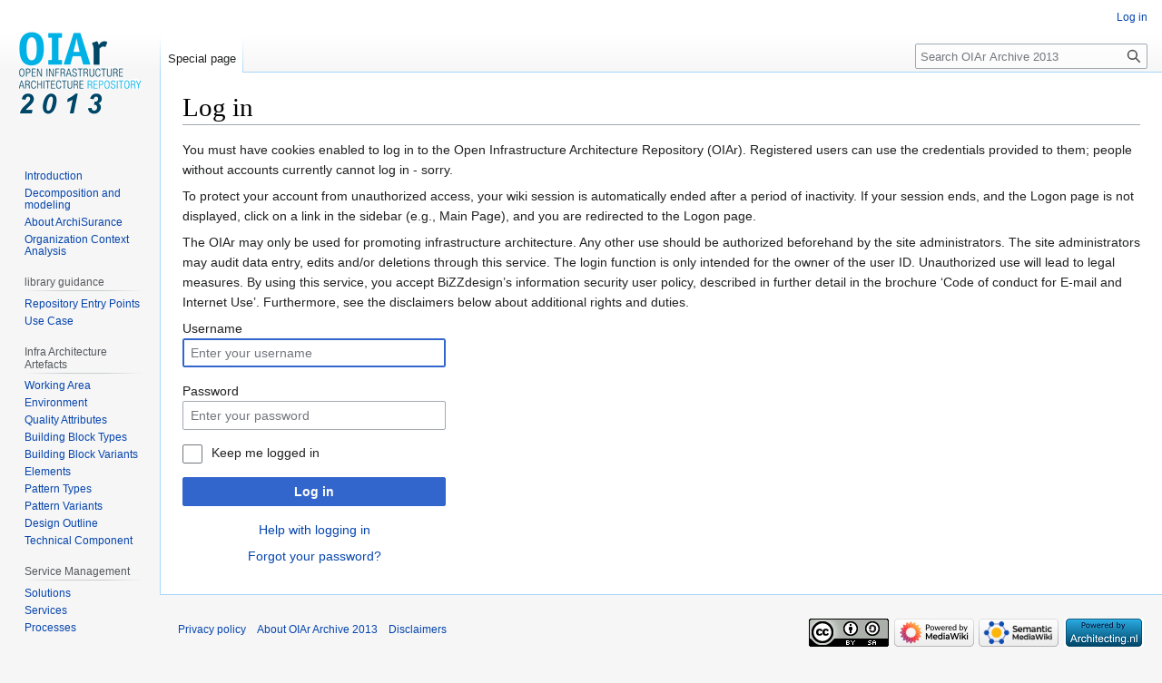

--- FILE ---
content_type: text/html; charset=UTF-8
request_url: https://www.infra-repository.org/oiar-2013/index.php?title=Special:UserLogin&returnto=Property%3AScalability+ordinal&returntoquery=limit%3D250%26offset%3D0%26from%3D%26until%3D%26filter%3D
body_size: 41773
content:
<!DOCTYPE html>
<html class="client-nojs" lang="en" dir="ltr">
<head>
<meta charset="UTF-8"/>
<title>Log in - OIAr Archive 2013</title>
<script>document.documentElement.className="client-js";RLCONF={"wgBreakFrames":false,"wgSeparatorTransformTable":["",""],"wgDigitTransformTable":["",""],"wgDefaultDateFormat":"dmy","wgMonthNames":["","January","February","March","April","May","June","July","August","September","October","November","December"],"wgRequestId":"c854ba921c70f2e96665ab67","wgCSPNonce":false,"wgCanonicalNamespace":"Special","wgCanonicalSpecialPageName":"Userlogin","wgNamespaceNumber":-1,"wgPageName":"Special:UserLogin","wgTitle":"UserLogin","wgCurRevisionId":0,"wgRevisionId":0,"wgArticleId":0,"wgIsArticle":false,"wgIsRedirect":false,"wgAction":"view","wgUserName":null,"wgUserGroups":["*"],"wgCategories":[],"wgPageContentLanguage":"en","wgPageContentModel":"wikitext","wgRelevantPageName":"Special:UserLogin","wgRelevantArticleId":0,"wgIsProbablyEditable":false,"wgRelevantPageIsProbablyEditable":false,"wgPageFormsTargetName":null,"wgPageFormsAutocompleteValues":[],"wgPageFormsAutocompleteOnAllChars":false,
"wgPageFormsFieldProperties":[],"wgPageFormsCargoFields":[],"wgPageFormsDependentFields":[],"wgPageFormsCalendarValues":[],"wgPageFormsCalendarParams":[],"wgPageFormsCalendarHTML":null,"wgPageFormsGridValues":[],"wgPageFormsGridParams":[],"wgPageFormsContLangYes":null,"wgPageFormsContLangNo":null,"wgPageFormsContLangMonths":[],"wgPageFormsHeightForMinimizingInstances":800,"wgPageFormsShowOnSelect":[],"wgPageFormsScriptPath":"/oiar-2013/extensions/PageForms","edgValues":null,"wgPageFormsEDSettings":null,"wgAmericanDates":false,"wgVector2022PreviewPages":[]};RLSTATE={"user.options":"loading","mediawiki.ui.input":"ready","mediawiki.ui.radio":"ready","mediawiki.ui.checkbox":"ready","mediawiki.ui":"ready","mediawiki.ui.button":"ready","mediawiki.special.userlogin.common.styles":"ready","mediawiki.special.userlogin.login.styles":"ready","mediawiki.htmlform.styles":"ready","skins.vector.styles.legacy":"ready","ext.smw.style":"ready","ext.smw.tooltip.styles":"ready","ext.smw.special.styles":
"ready"};RLPAGEMODULES=["mediawiki.htmlform","mediawiki.page.ready","skins.vector.legacy.js"];</script>
<script>(RLQ=window.RLQ||[]).push(function(){mw.loader.implement("user.options@12s5i",function($,jQuery,require,module){mw.user.tokens.set({"patrolToken":"+\\","watchToken":"+\\","csrfToken":"+\\"});});});</script>
<link rel="stylesheet" href="/oiar-2013/load.php?lang=en&amp;modules=ext.smw.special.styles%7Cext.smw.style%7Cext.smw.tooltip.styles%7Cmediawiki.htmlform.styles%7Cmediawiki.special.userlogin.common.styles%7Cmediawiki.special.userlogin.login.styles%7Cmediawiki.ui%7Cmediawiki.ui.button%2Ccheckbox%2Cinput%2Cradio%7Cskins.vector.styles.legacy&amp;only=styles&amp;skin=vector"/>
<script async="" src="/oiar-2013/load.php?lang=en&amp;modules=startup&amp;only=scripts&amp;raw=1&amp;safemode=1&amp;skin=vector"></script>
<meta name="generator" content="MediaWiki 1.40.0"/>
<meta name="robots" content="noindex,nofollow,max-image-preview:standard"/>
<meta name="format-detection" content="telephone=no"/>
<meta name="viewport" content="width=1000"/>
<link rel="icon" href="/favicon.ico"/>
<link rel="search" type="application/opensearchdescription+xml" href="/oiar-2013/opensearch_desc.php" title="OIAr Archive 2013 (en)"/>
<link rel="EditURI" type="application/rsd+xml" href="https://www.infra-repository.org/oiar-2013/api.php?action=rsd"/>
<link rel="license" href="https://creativecommons.org/licenses/by-sa/3.0/"/>
<link rel="alternate" type="application/atom+xml" title="OIAr Archive 2013 Atom feed" href="/oiar-2013/index.php?title=Special:RecentChanges&amp;feed=atom"/>
</head>
<body class="skin-vector-legacy mediawiki ltr sitedir-ltr mw-hide-empty-elt ns--1 ns-special mw-special-Userlogin page-Special_UserLogin rootpage-Special_UserLogin skin-vector action-view"><div id="mw-page-base" class="noprint"></div>
<div id="mw-head-base" class="noprint"></div>
<div id="content" class="mw-body" role="main">
	<a id="top"></a>
	<div id="siteNotice"></div>
	<div class="mw-indicators">
	</div>
	<h1 id="firstHeading" class="firstHeading mw-first-heading">Log in</h1>
	<div id="bodyContent" class="vector-body">
		
		<div id="contentSub"><div id="mw-content-subtitle"></div></div>
		<div id="contentSub2"></div>
		
		<div id="jump-to-nav"></div>
		<a class="mw-jump-link" href="#mw-head">Jump to navigation</a>
		<a class="mw-jump-link" href="#searchInput">Jump to search</a>
		<div id="mw-content-text" class="mw-body-content"><div class="mw-ui-container"><div id="userloginprompt"><p>You must have cookies enabled to log in to the Open Infrastructure Architecture Repository (OIAr). Registered users can use the credentials provided to them; people without accounts currently cannot log in - sorry.
</p><p>To protect your account from unauthorized access, your wiki session is automatically ended after a period of inactivity. If your session ends, and the Logon page is not displayed, click on a link in the sidebar (e.g., Main Page), and you are redirected to the Logon page.
</p><p>The OIAr may only be used for promoting infrastructure architecture. Any other use should be authorized beforehand by the site administrators. The site administrators may audit data entry, edits and/or deletions through this service. The login function is only intended for the owner of the user ID. Unauthorized use will lead to legal measures. By using this service, you accept BiZZdesign’s information security user policy, described in further detail in the brochure ‘Code of conduct for E-mail and Internet Use’. Furthermore, see the disclaimers below about additional rights and duties.
</p></div><div id="userloginForm"><form class="mw-htmlform mw-ui-vform mw-ui-container" action="/oiar-2013/index.php?title=Special:UserLogin&amp;returnto=Property:Scalability+ordinal&amp;returntoquery=limit%3D250%26offset%3D0%26from%3D%26until%3D%26filter%3D" method="post" name="userlogin"><input type="hidden" value="Special:UserLogin" name="title"/>
<div>
<div class="mw-htmlform-field-HTMLTextField loginText mw-ui-vform-field"><label for="wpName1">Username</label><div class="mw-input"><input id="wpName1" name="wpName" size="20" class="loginText mw-ui-input" placeholder="Enter your username" tabindex="1" required="" autofocus="" autocomplete="username"/>
</div></div><div class="mw-htmlform-field-HTMLTextField loginPassword mw-ui-vform-field"><label for="wpPassword1">Password</label><div class="mw-input"><input id="wpPassword1" name="wpPassword" size="20" class="loginPassword mw-ui-input" placeholder="Enter your password" tabindex="2" required="" autocomplete="current-password" type="password"/>
</div></div><div class="mw-htmlform-field-HTMLCheckField mw-userlogin-rememberme mw-ui-vform-field"><div class="mw-input mw-htmlform-nolabel"><div class="mw-ui-checkbox"><input name="wpRemember" type="checkbox" value="1" id="wpRemember" tabindex="3" class="mw-userlogin-rememberme" /> <label for="wpRemember">Keep me logged in</label></div>
</div></div><div class="mw-htmlform-field-HTMLSubmitField mw-ui-vform-field"><div class="mw-input mw-htmlform-nolabel"><button class="mw-htmlform-submit mw-ui-button mw-ui-primary mw-ui-progressive" id="wpLoginAttempt" type="submit" name="wploginattempt" value="Log in" tabindex="4">Log in</button>
</div></div><div class="mw-htmlform-field-HTMLInfoField mw-form-related-link-container mw-userlogin-help mw-ui-vform-field"><div class="mw-input mw-htmlform-nolabel"><a href="https://www.mediawiki.org/wiki/Special:MyLanguage/Help:Logging_in">Help with logging in</a>
</div></div><div class="mw-htmlform-field-HTMLInfoField mw-form-related-link-container mw-ui-vform-field"><div class="mw-input mw-htmlform-nolabel"><a href="/oiar-2013/index.php/Special:PasswordReset" title="Special:PasswordReset">Forgot your password?</a>
</div></div>
</div><input id="wpEditToken" type="hidden" value="+\" name="wpEditToken"/>
<input name="authAction" type="hidden" value="login"/>
<input name="force" type="hidden"/>
<input name="wpLoginToken" type="hidden" value="245efdb9ce0a581d6aec4331ff880047696cd023+\"/>
</form></div></div>
<div class="printfooter" data-nosnippet="">Retrieved from "<a dir="ltr" href="https://www.infra-repository.org/oiar-2013/index.php/Special:UserLogin">https://www.infra-repository.org/oiar-2013/index.php/Special:UserLogin</a>"</div></div>
		<div id="catlinks" class="catlinks catlinks-allhidden" data-mw="interface"></div>
	</div>
</div>

<div id="mw-navigation">
	<h2>Navigation menu</h2>
	<div id="mw-head">
		
<nav id="p-personal" class="vector-menu mw-portlet mw-portlet-personal vector-user-menu-legacy" aria-labelledby="p-personal-label" role="navigation"  >
	<h3
		id="p-personal-label"
		
		class="vector-menu-heading "
	>
		<span class="vector-menu-heading-label">Personal tools</span>
	</h3>
	<div class="vector-menu-content">
		
		<ul class="vector-menu-content-list"><li id="pt-login" class="mw-list-item active"><a href="/oiar-2013/index.php?title=Special:UserLogin&amp;returnto=Property%3AScalability+ordinal&amp;returntoquery=limit%3D250%26offset%3D0%26from%3D%26until%3D%26filter%3D" title="You are encouraged to log in; however, it is not mandatory [o]" accesskey="o"><span>Log in</span></a></li></ul>
		
	</div>
</nav>

		<div id="left-navigation">
			
<nav id="p-namespaces" class="vector-menu mw-portlet mw-portlet-namespaces vector-menu-tabs vector-menu-tabs-legacy" aria-labelledby="p-namespaces-label" role="navigation"  >
	<h3
		id="p-namespaces-label"
		
		class="vector-menu-heading "
	>
		<span class="vector-menu-heading-label">Namespaces</span>
	</h3>
	<div class="vector-menu-content">
		
		<ul class="vector-menu-content-list"><li id="ca-nstab-special" class="selected mw-list-item"><a href="/oiar-2013/index.php?title=Special:UserLogin&amp;returnto=Property%3AScalability+ordinal&amp;returntoquery=limit%3D250%26offset%3D0%26from%3D%26until%3D%26filter%3D" title="This is a special page, and it cannot be edited"><span>Special page</span></a></li></ul>
		
	</div>
</nav>

			
<nav id="p-variants" class="vector-menu mw-portlet mw-portlet-variants emptyPortlet vector-menu-dropdown" aria-labelledby="p-variants-label" role="navigation"  >
	<input type="checkbox"
		id="p-variants-checkbox"
		role="button"
		aria-haspopup="true"
		data-event-name="ui.dropdown-p-variants"
		class="vector-menu-checkbox"
		aria-labelledby="p-variants-label"
	/>
	<label
		id="p-variants-label"
		 aria-label="Change language variant"
		class="vector-menu-heading "
	>
		<span class="vector-menu-heading-label">English</span>
	</label>
	<div class="vector-menu-content">
		
		<ul class="vector-menu-content-list"></ul>
		
	</div>
</nav>

		</div>
		<div id="right-navigation">
			
<nav id="p-views" class="vector-menu mw-portlet mw-portlet-views emptyPortlet vector-menu-tabs vector-menu-tabs-legacy" aria-labelledby="p-views-label" role="navigation"  >
	<h3
		id="p-views-label"
		
		class="vector-menu-heading "
	>
		<span class="vector-menu-heading-label">Views</span>
	</h3>
	<div class="vector-menu-content">
		
		<ul class="vector-menu-content-list"></ul>
		
	</div>
</nav>

			
<nav id="p-cactions" class="vector-menu mw-portlet mw-portlet-cactions emptyPortlet vector-menu-dropdown" aria-labelledby="p-cactions-label" role="navigation"  title="More options" >
	<input type="checkbox"
		id="p-cactions-checkbox"
		role="button"
		aria-haspopup="true"
		data-event-name="ui.dropdown-p-cactions"
		class="vector-menu-checkbox"
		aria-labelledby="p-cactions-label"
	/>
	<label
		id="p-cactions-label"
		
		class="vector-menu-heading "
	>
		<span class="vector-menu-heading-label">More</span>
	</label>
	<div class="vector-menu-content">
		
		<ul class="vector-menu-content-list"></ul>
		
	</div>
</nav>

			
<div id="p-search" role="search" class="vector-search-box-vue  vector-search-box-show-thumbnail vector-search-box-auto-expand-width vector-search-box">
	<div>
		<form action="/oiar-2013/index.php" id="searchform"
			class="vector-search-box-form">
			<div id="simpleSearch"
				class="vector-search-box-inner"
				 data-search-loc="header-navigation">
				<input class="vector-search-box-input"
					 type="search" name="search" placeholder="Search OIAr Archive 2013" aria-label="Search OIAr Archive 2013" autocapitalize="sentences" title="Search OIAr Archive 2013 [f]" accesskey="f" id="searchInput"
				>
				<input type="hidden" name="title" value="Special:Search">
				<input id="mw-searchButton"
					 class="searchButton mw-fallbackSearchButton" type="submit" name="fulltext" title="Search the pages for this text" value="Search">
				<input id="searchButton"
					 class="searchButton" type="submit" name="go" title="Go to a page with this exact name if it exists" value="Go">
			</div>
		</form>
	</div>
</div>

		</div>
	</div>
	
<div id="mw-panel" class="vector-legacy-sidebar">
	<div id="p-logo" role="banner">
		<a class="mw-wiki-logo" href="/oiar-2013/index.php/Main_Page"
			title="Visit the main page"></a>
	</div>
	
<nav id="p-method&amp;background" class="vector-menu mw-portlet mw-portlet-method_background vector-menu-portal portal" aria-labelledby="p-method&amp;background-label" role="navigation"  >
	<h3
		id="p-method&amp;background-label"
		
		class="vector-menu-heading "
	>
		<span class="vector-menu-heading-label">method&amp;background</span>
	</h3>
	<div class="vector-menu-content">
		
		<ul class="vector-menu-content-list"><li id="n-Introduction" class="mw-list-item"><a href="/oiar-2013/index.php/OIAm_Introduction"><span>Introduction</span></a></li><li id="n-Decomposition-and-modeling" class="mw-list-item"><a href="/oiar-2013/index.php/OIAm_decomposition_and_modeling"><span>Decomposition and modeling</span></a></li><li id="n-About-ArchiSurance" class="mw-list-item"><a href="/oiar-2013/index.php/ArchiSurance_Profile"><span>About ArchiSurance</span></a></li><li id="n-Organization-Context-Analysis" class="mw-list-item"><a href="/oiar-2013/index.php/OCA"><span>Organization Context Analysis</span></a></li></ul>
		
	</div>
</nav>

	
<nav id="p-library_guidance" class="vector-menu mw-portlet mw-portlet-library_guidance vector-menu-portal portal" aria-labelledby="p-library_guidance-label" role="navigation"  >
	<h3
		id="p-library_guidance-label"
		
		class="vector-menu-heading "
	>
		<span class="vector-menu-heading-label">library guidance</span>
	</h3>
	<div class="vector-menu-content">
		
		<ul class="vector-menu-content-list"><li id="n-Repository-Entry-Points" class="mw-list-item"><a href="/oiar-2013/index.php/Repository_Entry_Points"><span>Repository Entry Points</span></a></li><li id="n-Use-Case" class="mw-list-item"><a href="/oiar-2013/index.php/Help:ArchiSurance_Use_Case"><span>Use Case</span></a></li></ul>
		
	</div>
</nav>

<nav id="p-Infra_Architecture_Artefacts" class="vector-menu mw-portlet mw-portlet-Infra_Architecture_Artefacts vector-menu-portal portal" aria-labelledby="p-Infra_Architecture_Artefacts-label" role="navigation"  >
	<h3
		id="p-Infra_Architecture_Artefacts-label"
		
		class="vector-menu-heading "
	>
		<span class="vector-menu-heading-label">Infra Architecture Artefacts</span>
	</h3>
	<div class="vector-menu-content">
		
		<ul class="vector-menu-content-list"><li id="n-Working-Area" class="mw-list-item"><a href="/oiar-2013/index.php/Working_Area"><span>Working Area</span></a></li><li id="n-Environment" class="mw-list-item"><a href="/oiar-2013/index.php/Environment"><span>Environment</span></a></li><li id="n-Quality-Attributes" class="mw-list-item"><a href="/oiar-2013/index.php/Quality_Attribute_Overview"><span>Quality Attributes</span></a></li><li id="n-Building-Block-Types" class="mw-list-item"><a href="/oiar-2013/index.php/Building_Block_Type_Overview"><span>Building Block Types</span></a></li><li id="n-Building-Block-Variants" class="mw-list-item"><a href="/oiar-2013/index.php/Building_Block_Variant"><span>Building Block Variants</span></a></li><li id="n-Elements" class="mw-list-item"><a href="/oiar-2013/index.php/Element"><span>Elements</span></a></li><li id="n-Pattern-Types" class="mw-list-item"><a href="/oiar-2013/index.php/Pattern_Type"><span>Pattern Types</span></a></li><li id="n-Pattern-Variants" class="mw-list-item"><a href="/oiar-2013/index.php/Pattern_Variant"><span>Pattern Variants</span></a></li><li id="n-Design-Outline" class="mw-list-item"><a href="/oiar-2013/index.php/Design_Outline"><span>Design Outline</span></a></li><li id="n-Technical-Component" class="mw-list-item"><a href="/oiar-2013/index.php/Technical_Component"><span>Technical Component</span></a></li></ul>
		
	</div>
</nav>

<nav id="p-Service_Management" class="vector-menu mw-portlet mw-portlet-Service_Management vector-menu-portal portal" aria-labelledby="p-Service_Management-label" role="navigation"  >
	<h3
		id="p-Service_Management-label"
		
		class="vector-menu-heading "
	>
		<span class="vector-menu-heading-label">Service Management</span>
	</h3>
	<div class="vector-menu-content">
		
		<ul class="vector-menu-content-list"><li id="n-Solutions" class="mw-list-item"><a href="/oiar-2013/index.php/Solutions"><span>Solutions</span></a></li><li id="n-Services" class="mw-list-item"><a href="/oiar-2013/index.php/Services"><span>Services</span></a></li><li id="n-Processes" class="mw-list-item"><a href="/oiar-2013/index.php/Processes"><span>Processes</span></a></li></ul>
		
	</div>
</nav>

<nav id="p-Repository_development" class="vector-menu mw-portlet mw-portlet-Repository_development vector-menu-portal portal" aria-labelledby="p-Repository_development-label" role="navigation"  >
	<h3
		id="p-Repository_development-label"
		
		class="vector-menu-heading "
	>
		<span class="vector-menu-heading-label">Repository development</span>
	</h3>
	<div class="vector-menu-content">
		
		<ul class="vector-menu-content-list"><li id="n-Credits" class="mw-list-item"><a href="/oiar-2013/index.php/Credits"><span>Credits</span></a></li></ul>
		
	</div>
</nav>

<nav id="p-Navigation_&amp;_editing" class="vector-menu mw-portlet mw-portlet-Navigation_editing vector-menu-portal portal" aria-labelledby="p-Navigation_&amp;_editing-label" role="navigation"  >
	<h3
		id="p-Navigation_&amp;_editing-label"
		
		class="vector-menu-heading "
	>
		<span class="vector-menu-heading-label">Navigation &amp; editing</span>
	</h3>
	<div class="vector-menu-content">
		
		<ul class="vector-menu-content-list"><li id="n-mainpage" class="mw-list-item"><a href="/oiar-2013/index.php/Main_Page" title="Visit the main page [z]" accesskey="z"><span>Main Page</span></a></li><li id="n-recentchanges" class="mw-list-item"><a href="/oiar-2013/index.php/Special:RecentChanges" title="A list of recent changes in the wiki [r]" accesskey="r"><span>Recent changes</span></a></li><li id="n-help" class="mw-list-item"><a href="https://www.mediawiki.org/wiki/Special:MyLanguage/Help:Contents" title="The place to find out"><span>Help</span></a></li><li id="n-Glossary" class="mw-list-item"><a href="/oiar-2013/index.php/Glossary"><span>Glossary</span></a></li><li id="n-Templates" class="mw-list-item"><a href="/oiar-2013/index.php/Category:Templates"><span>Templates</span></a></li><li id="n-Forms" class="mw-list-item"><a href="/oiar-2013/index.php/Special:Forms"><span>Forms</span></a></li></ul>
		
	</div>
</nav>

<nav id="p-tb" class="vector-menu mw-portlet mw-portlet-tb vector-menu-portal portal" aria-labelledby="p-tb-label" role="navigation"  >
	<h3
		id="p-tb-label"
		
		class="vector-menu-heading "
	>
		<span class="vector-menu-heading-label">Tools</span>
	</h3>
	<div class="vector-menu-content">
		
		<ul class="vector-menu-content-list"><li id="t-specialpages" class="mw-list-item"><a href="/oiar-2013/index.php/Special:SpecialPages" title="A list of all special pages [q]" accesskey="q"><span>Special pages</span></a></li><li id="t-print" class="mw-list-item"><a href="javascript:print();" rel="alternate" title="Printable version of this page [p]" accesskey="p"><span>Printable version</span></a></li></ul>
		
	</div>
</nav>

	
</div>

</div>

<footer id="footer" class="mw-footer" role="contentinfo" >
	<ul id="footer-info">
</ul>

	<ul id="footer-places">
	<li id="footer-places-privacy"><a href="/oiar-2013/index.php/OIAr_Archive_2013:Privacy_policy">Privacy policy</a></li>
	<li id="footer-places-about"><a href="/oiar-2013/index.php/OIAr_Archive_2013:About">About OIAr Archive 2013</a></li>
	<li id="footer-places-disclaimers"><a href="/oiar-2013/index.php/OIAr_Archive_2013:General_disclaimer">Disclaimers</a></li>
</ul>

	<ul id="footer-icons" class="noprint">
	<li id="footer-copyrightico"><a href="https://creativecommons.org/licenses/by-sa/3.0/"><img src="/oiar-2013/resources/assets/licenses/cc-by-sa.png" alt="Creative Commons Attribution Share Alike" width="88" height="31" loading="lazy"/></a></li>
	<li id="footer-poweredbyico"><a href="https://www.mediawiki.org/"><img src="/oiar-2013/resources/assets/poweredby_mediawiki_88x31.png" alt="Powered by MediaWiki" srcset="/oiar-2013/resources/assets/poweredby_mediawiki_132x47.png 1.5x, /oiar-2013/resources/assets/poweredby_mediawiki_176x62.png 2x" width="88" height="31" loading="lazy"/></a><a href="https://www.semantic-mediawiki.org/wiki/Semantic_MediaWiki"><img src="[data-uri]" alt="Powered by Semantic MediaWiki" class="smw-footer" width="88" height="31" loading="lazy"/></a></li>
	<li id="footer-sponsoredbyico"><a href="http://www.architecting.nl/"><img src="/images/poweredbyarchitecting.png" alt="Sponsored by Architecting.nl" width="88" height="31" loading="lazy"/></a></li>
</ul>

</footer>

<script>(RLQ=window.RLQ||[]).push(function(){mw.log.warn("This page is using the deprecated ResourceLoader module \"mediawiki.ui\".\nPlease use OOUI instead.");mw.config.set({"wgBackendResponseTime":93});});</script>
</body>
</html>

--- FILE ---
content_type: text/javascript; charset=utf-8
request_url: https://www.infra-repository.org/oiar-2013/load.php?lang=en&modules=startup&only=scripts&raw=1&safemode=1&skin=vector
body_size: 36507
content:
function isCompatible(ua){return!!((function(){'use strict';return!this&&Function.prototype.bind;}())&&'querySelector'in document&&'localStorage'in window&&!ua.match(/MSIE 10|NetFront|Opera Mini|S40OviBrowser|MeeGo|Android.+Glass|^Mozilla\/5\.0 .+ Gecko\/$|googleweblight|PLAYSTATION|PlayStation/));}if(!isCompatible(navigator.userAgent)){document.documentElement.className=document.documentElement.className.replace(/(^|\s)client-js(\s|$)/,'$1client-nojs$2');while(window.NORLQ&&NORLQ[0]){NORLQ.shift()();}NORLQ={push:function(fn){fn();}};RLQ={push:function(){}};}else{if(window.performance&&performance.mark){performance.mark('mwStartup');}(function(){'use strict';var con=window.console;function logError(topic,data){var e=data.exception;var msg=(e?'Exception':'Error')+' in '+data.source+(data.module?' in module '+data.module:'')+(e?':':'.');con.log(msg);if(e){con.warn(e);}}function Map(){this.values=Object.create(null);}Map.prototype={constructor:Map,get:function(selection,fallback){if(
arguments.length<2){fallback=null;}if(typeof selection==='string'){return selection in this.values?this.values[selection]:fallback;}var results;if(Array.isArray(selection)){results={};for(var i=0;i<selection.length;i++){if(typeof selection[i]==='string'){results[selection[i]]=selection[i]in this.values?this.values[selection[i]]:fallback;}}return results;}if(selection===undefined){results={};for(var key in this.values){results[key]=this.values[key];}return results;}return fallback;},set:function(selection,value){if(arguments.length>1){if(typeof selection==='string'){this.values[selection]=value;return true;}}else if(typeof selection==='object'){for(var key in selection){this.values[key]=selection[key];}return true;}return false;},exists:function(selection){return typeof selection==='string'&&selection in this.values;}};var log=function(){};log.warn=Function.prototype.bind.call(con.warn,con);var mw={now:function(){var perf=window.performance;var navStart=perf&&perf.timing&&perf.timing.
navigationStart;mw.now=navStart&&perf.now?function(){return navStart+perf.now();}:Date.now;return mw.now();},trackQueue:[],track:function(topic,data){mw.trackQueue.push({topic:topic,data:data});},trackError:function(topic,data){mw.track(topic,data);logError(topic,data);},Map:Map,config:new Map(),messages:new Map(),templates:new Map(),log:log};window.mw=window.mediaWiki=mw;}());(function(){'use strict';var StringSet,store,hasOwn=Object.hasOwnProperty;function defineFallbacks(){StringSet=window.Set||function(){var set=Object.create(null);return{add:function(value){set[value]=true;},has:function(value){return value in set;}};};}defineFallbacks();function fnv132(str){var hash=0x811C9DC5;for(var i=0;i<str.length;i++){hash+=(hash<<1)+(hash<<4)+(hash<<7)+(hash<<8)+(hash<<24);hash^=str.charCodeAt(i);}hash=(hash>>>0).toString(36).slice(0,5);while(hash.length<5){hash='0'+hash;}return hash;}var isES6Supported=typeof Promise==='function'&&Promise.prototype.finally&&/./g.flags==='g'&&(function(){
try{new Function('(a = 0) => a');return true;}catch(e){return false;}}());var registry=Object.create(null),sources=Object.create(null),handlingPendingRequests=false,pendingRequests=[],queue=[],jobs=[],willPropagate=false,errorModules=[],baseModules=["jquery","mediawiki.base"],marker=document.querySelector('meta[name="ResourceLoaderDynamicStyles"]'),lastCssBuffer,rAF=window.requestAnimationFrame||setTimeout;function addToHead(el,nextNode){if(nextNode&&nextNode.parentNode){nextNode.parentNode.insertBefore(el,nextNode);}else{document.head.appendChild(el);}}function newStyleTag(text,nextNode){var el=document.createElement('style');el.appendChild(document.createTextNode(text));addToHead(el,nextNode);return el;}function flushCssBuffer(cssBuffer){if(cssBuffer===lastCssBuffer){lastCssBuffer=null;}newStyleTag(cssBuffer.cssText,marker);for(var i=0;i<cssBuffer.callbacks.length;i++){cssBuffer.callbacks[i]();}}function addEmbeddedCSS(cssText,callback){if(!lastCssBuffer||cssText.slice(0,7)===
'@import'){lastCssBuffer={cssText:'',callbacks:[]};rAF(flushCssBuffer.bind(null,lastCssBuffer));}lastCssBuffer.cssText+='\n'+cssText;lastCssBuffer.callbacks.push(callback);}function getCombinedVersion(modules){var hashes=modules.reduce(function(result,module){return result+registry[module].version;},'');return fnv132(hashes);}function allReady(modules){for(var i=0;i<modules.length;i++){if(mw.loader.getState(modules[i])!=='ready'){return false;}}return true;}function allWithImplicitReady(module){return allReady(registry[module].dependencies)&&(baseModules.indexOf(module)!==-1||allReady(baseModules));}function anyFailed(modules){for(var i=0;i<modules.length;i++){var state=mw.loader.getState(modules[i]);if(state==='error'||state==='missing'){return modules[i];}}return false;}function doPropagation(){var didPropagate=true;var module;while(didPropagate){didPropagate=false;while(errorModules.length){var errorModule=errorModules.shift(),baseModuleError=baseModules.indexOf(errorModule)!==-1;
for(module in registry){if(registry[module].state!=='error'&&registry[module].state!=='missing'){if(baseModuleError&&baseModules.indexOf(module)===-1){registry[module].state='error';didPropagate=true;}else if(registry[module].dependencies.indexOf(errorModule)!==-1){registry[module].state='error';errorModules.push(module);didPropagate=true;}}}}for(module in registry){if(registry[module].state==='loaded'&&allWithImplicitReady(module)){execute(module);didPropagate=true;}}for(var i=0;i<jobs.length;i++){var job=jobs[i];var failed=anyFailed(job.dependencies);if(failed!==false||allReady(job.dependencies)){jobs.splice(i,1);i-=1;try{if(failed!==false&&job.error){job.error(new Error('Failed dependency: '+failed),job.dependencies);}else if(failed===false&&job.ready){job.ready();}}catch(e){mw.trackError('resourceloader.exception',{exception:e,source:'load-callback'});}didPropagate=true;}}}willPropagate=false;}function setAndPropagate(module,state){registry[module].state=state;if(state==='ready'){
store.add(module);}else if(state==='error'||state==='missing'){errorModules.push(module);}else if(state!=='loaded'){return;}if(willPropagate){return;}willPropagate=true;mw.requestIdleCallback(doPropagation,{timeout:1});}function sortDependencies(module,resolved,unresolved){if(!(module in registry)){throw new Error('Unknown module: '+module);}if(typeof registry[module].skip==='string'){var skip=(new Function(registry[module].skip)());registry[module].skip=!!skip;if(skip){registry[module].dependencies=[];setAndPropagate(module,'ready');return;}}if(!unresolved){unresolved=new StringSet();}var deps=registry[module].dependencies;unresolved.add(module);for(var i=0;i<deps.length;i++){if(resolved.indexOf(deps[i])===-1){if(unresolved.has(deps[i])){throw new Error('Circular reference detected: '+module+' -> '+deps[i]);}sortDependencies(deps[i],resolved,unresolved);}}resolved.push(module);}function resolve(modules){var resolved=baseModules.slice();for(var i=0;i<modules.length;i++){
sortDependencies(modules[i],resolved);}return resolved;}function resolveStubbornly(modules){var resolved=baseModules.slice();for(var i=0;i<modules.length;i++){var saved=resolved.slice();try{sortDependencies(modules[i],resolved);}catch(err){resolved=saved;mw.log.warn('Skipped unavailable module '+modules[i]);if(modules[i]in registry){mw.trackError('resourceloader.exception',{exception:err,source:'resolve'});}}}return resolved;}function resolveRelativePath(relativePath,basePath){var relParts=relativePath.match(/^((?:\.\.?\/)+)(.*)$/);if(!relParts){return null;}var baseDirParts=basePath.split('/');baseDirParts.pop();var prefixes=relParts[1].split('/');prefixes.pop();var prefix;while((prefix=prefixes.pop())!==undefined){if(prefix==='..'){baseDirParts.pop();}}return(baseDirParts.length?baseDirParts.join('/')+'/':'')+relParts[2];}function makeRequireFunction(moduleObj,basePath){return function require(moduleName){var fileName=resolveRelativePath(moduleName,basePath);if(fileName===null){
return mw.loader.require(moduleName);}if(hasOwn.call(moduleObj.packageExports,fileName)){return moduleObj.packageExports[fileName];}var scriptFiles=moduleObj.script.files;if(!hasOwn.call(scriptFiles,fileName)){throw new Error('Cannot require undefined file '+fileName);}var result,fileContent=scriptFiles[fileName];if(typeof fileContent==='function'){var moduleParam={exports:{}};fileContent(makeRequireFunction(moduleObj,fileName),moduleParam,moduleParam.exports);result=moduleParam.exports;}else{result=fileContent;}moduleObj.packageExports[fileName]=result;return result;};}function addScript(src,callback){var script=document.createElement('script');script.src=src;script.onload=script.onerror=function(){if(script.parentNode){script.parentNode.removeChild(script);}if(callback){callback();callback=null;}};document.head.appendChild(script);return script;}function queueModuleScript(src,moduleName,callback){pendingRequests.push(function(){if(moduleName!=='jquery'){window.require=mw.loader.
require;window.module=registry[moduleName].module;}addScript(src,function(){delete window.module;callback();if(pendingRequests[0]){pendingRequests.shift()();}else{handlingPendingRequests=false;}});});if(!handlingPendingRequests&&pendingRequests[0]){handlingPendingRequests=true;pendingRequests.shift()();}}function addLink(url,media,nextNode){var el=document.createElement('link');el.rel='stylesheet';if(media){el.media=media;}el.href=url;addToHead(el,nextNode);return el;}function domEval(code){var script=document.createElement('script');if(mw.config.get('wgCSPNonce')!==false){script.nonce=mw.config.get('wgCSPNonce');}script.text=code;document.head.appendChild(script);script.parentNode.removeChild(script);}function enqueue(dependencies,ready,error){if(allReady(dependencies)){if(ready){ready();}return;}var failed=anyFailed(dependencies);if(failed!==false){if(error){error(new Error('Dependency '+failed+' failed to load'),dependencies);}return;}if(ready||error){jobs.push({dependencies:
dependencies.filter(function(module){var state=registry[module].state;return state==='registered'||state==='loaded'||state==='loading'||state==='executing';}),ready:ready,error:error});}dependencies.forEach(function(module){if(registry[module].state==='registered'&&queue.indexOf(module)===-1){queue.push(module);}});mw.loader.work();}function execute(module){if(registry[module].state!=='loaded'){throw new Error('Module in state "'+registry[module].state+'" may not execute: '+module);}registry[module].state='executing';var runScript=function(){var script=registry[module].script;var markModuleReady=function(){setAndPropagate(module,'ready');};var nestedAddScript=function(arr,offset){if(offset>=arr.length){markModuleReady();return;}queueModuleScript(arr[offset],module,function(){nestedAddScript(arr,offset+1);});};try{if(Array.isArray(script)){nestedAddScript(script,0);}else if(typeof script==='function'){if(module==='jquery'){script();}else{script(window.$,window.$,mw.loader.require,
registry[module].module);}markModuleReady();}else if(typeof script==='object'&&script!==null){var mainScript=script.files[script.main];if(typeof mainScript!=='function'){throw new Error('Main file in module '+module+' must be a function');}mainScript(makeRequireFunction(registry[module],script.main),registry[module].module,registry[module].module.exports);markModuleReady();}else if(typeof script==='string'){domEval(script);markModuleReady();}else{markModuleReady();}}catch(e){setAndPropagate(module,'error');mw.trackError('resourceloader.exception',{exception:e,module:module,source:'module-execute'});}};if(registry[module].messages){mw.messages.set(registry[module].messages);}if(registry[module].templates){mw.templates.set(module,registry[module].templates);}var cssPending=0;var cssHandle=function(){cssPending++;return function(){cssPending--;if(cssPending===0){var runScriptCopy=runScript;runScript=undefined;runScriptCopy();}};};var style=registry[module].style;if(style){if('css'in style
){for(var i=0;i<style.css.length;i++){addEmbeddedCSS(style.css[i],cssHandle());}}if('url'in style){for(var media in style.url){var urls=style.url[media];for(var j=0;j<urls.length;j++){addLink(urls[j],media,marker);}}}}if(module==='user'){var siteDeps;var siteDepErr;try{siteDeps=resolve(['site']);}catch(e){siteDepErr=e;runScript();}if(!siteDepErr){enqueue(siteDeps,runScript,runScript);}}else if(cssPending===0){runScript();}}function sortQuery(o){var sorted={};var list=[];for(var key in o){list.push(key);}list.sort();for(var i=0;i<list.length;i++){sorted[list[i]]=o[list[i]];}return sorted;}function buildModulesString(moduleMap){var str=[];var list=[];var p;function restore(suffix){return p+suffix;}for(var prefix in moduleMap){p=prefix===''?'':prefix+'.';str.push(p+moduleMap[prefix].join(','));list.push.apply(list,moduleMap[prefix].map(restore));}return{str:str.join('|'),list:list};}function makeQueryString(params){var str='';for(var key in params){str+=(str?'&':'')+encodeURIComponent(key
)+'='+encodeURIComponent(params[key]);}return str;}function batchRequest(batch){if(!batch.length){return;}var sourceLoadScript,currReqBase,moduleMap;function doRequest(){var query=Object.create(currReqBase),packed=buildModulesString(moduleMap);query.modules=packed.str;query.version=getCombinedVersion(packed.list);query=sortQuery(query);addScript(sourceLoadScript+'?'+makeQueryString(query));}batch.sort();var reqBase={"lang":"en","skin":"vector"};var splits=Object.create(null);for(var b=0;b<batch.length;b++){var bSource=registry[batch[b]].source;var bGroup=registry[batch[b]].group;if(!splits[bSource]){splits[bSource]=Object.create(null);}if(!splits[bSource][bGroup]){splits[bSource][bGroup]=[];}splits[bSource][bGroup].push(batch[b]);}for(var source in splits){sourceLoadScript=sources[source];for(var group in splits[source]){var modules=splits[source][group];currReqBase=Object.create(reqBase);if(group===0&&mw.config.get('wgUserName')!==null){currReqBase.user=mw.config.get('wgUserName');}
var currReqBaseLength=makeQueryString(currReqBase).length+23;var length=0;moduleMap=Object.create(null);for(var i=0;i<modules.length;i++){var lastDotIndex=modules[i].lastIndexOf('.'),prefix=modules[i].slice(0,Math.max(0,lastDotIndex)),suffix=modules[i].slice(lastDotIndex+1),bytesAdded=moduleMap[prefix]?suffix.length+3:modules[i].length+3;if(length&&length+currReqBaseLength+bytesAdded>mw.loader.maxQueryLength){doRequest();length=0;moduleMap=Object.create(null);}if(!moduleMap[prefix]){moduleMap[prefix]=[];}length+=bytesAdded;moduleMap[prefix].push(suffix);}doRequest();}}}function asyncEval(implementations,cb){if(!implementations.length){return;}mw.requestIdleCallback(function(){try{domEval(implementations.join(';'));}catch(err){cb(err);}});}function getModuleKey(module){return module in registry?(module+'@'+registry[module].version):null;}function splitModuleKey(key){var index=key.lastIndexOf('@');if(index===-1||index===0){return{name:key,version:''};}return{name:key.slice(0,index),
version:key.slice(index+1)};}function registerOne(module,version,dependencies,group,source,skip){if(module in registry){throw new Error('module already registered: '+module);}version=String(version||'');if(version.slice(-1)==='!'){if(!isES6Supported){return;}version=version.slice(0,-1);}registry[module]={module:{exports:{}},packageExports:{},version:version,dependencies:dependencies||[],group:typeof group==='undefined'?null:group,source:typeof source==='string'?source:'local',state:'registered',skip:typeof skip==='string'?skip:null};}mw.loader={moduleRegistry:registry,maxQueryLength:2000,addStyleTag:newStyleTag,addScriptTag:addScript,addLinkTag:addLink,enqueue:enqueue,resolve:resolve,work:function(){store.init();var q=queue.length,storedImplementations=[],storedNames=[],requestNames=[],batch=new StringSet();while(q--){var module=queue[q];if(mw.loader.getState(module)==='registered'&&!batch.has(module)){registry[module].state='loading';batch.add(module);var implementation=store.get(
module);if(implementation){storedImplementations.push(implementation);storedNames.push(module);}else{requestNames.push(module);}}}queue=[];asyncEval(storedImplementations,function(err){store.stats.failed++;store.clear();mw.trackError('resourceloader.exception',{exception:err,source:'store-eval'});var failed=storedNames.filter(function(name){return registry[name].state==='loading';});batchRequest(failed);});batchRequest(requestNames);},addSource:function(ids){for(var id in ids){if(id in sources){throw new Error('source already registered: '+id);}sources[id]=ids[id];}},register:function(modules){if(typeof modules!=='object'){registerOne.apply(null,arguments);return;}function resolveIndex(dep){return typeof dep==='number'?modules[dep][0]:dep;}for(var i=0;i<modules.length;i++){var deps=modules[i][2];if(deps){for(var j=0;j<deps.length;j++){deps[j]=resolveIndex(deps[j]);}}registerOne.apply(null,modules[i]);}},implement:function(module,script,style,messages,templates){var split=splitModuleKey
(module),name=split.name,version=split.version;if(!(name in registry)){mw.loader.register(name);}if(registry[name].script!==undefined){throw new Error('module already implemented: '+name);}if(version){registry[name].version=version;}registry[name].script=script||null;registry[name].style=style||null;registry[name].messages=messages||null;registry[name].templates=templates||null;if(registry[name].state!=='error'&&registry[name].state!=='missing'){setAndPropagate(name,'loaded');}},load:function(modules,type){if(typeof modules==='string'&&/^(https?:)?\/?\//.test(modules)){if(type==='text/css'){addLink(modules);}else if(type==='text/javascript'||type===undefined){addScript(modules);}else{throw new Error('Invalid type '+type);}}else{modules=typeof modules==='string'?[modules]:modules;enqueue(resolveStubbornly(modules));}},state:function(states){for(var module in states){if(!(module in registry)){mw.loader.register(module);}setAndPropagate(module,states[module]);}},getState:function(module){
return module in registry?registry[module].state:null;},require:function(moduleName){if(mw.loader.getState(moduleName)!=='ready'){throw new Error('Module "'+moduleName+'" is not loaded');}return registry[moduleName].module.exports;}};var hasPendingWrites=false;function flushWrites(){store.prune();while(store.queue.length){store.set(store.queue.shift());}try{localStorage.removeItem(store.key);var data=JSON.stringify(store);localStorage.setItem(store.key,data);}catch(e){mw.trackError('resourceloader.exception',{exception:e,source:'store-localstorage-update'});}hasPendingWrites=false;}mw.loader.store=store={enabled:null,items:{},queue:[],stats:{hits:0,misses:0,expired:0,failed:0},toJSON:function(){return{items:store.items,vary:store.vary,asOf:Math.ceil(Date.now()/1e7)};},key:"MediaWikiModuleStore:mwoiar2013",vary:"vector:1:en",init:function(){if(this.enabled===null){this.enabled=false;if(false){this.load();}else{this.clear();}}},load:function(){try{var raw=localStorage.getItem(this.key);
this.enabled=true;var data=JSON.parse(raw);if(data&&data.vary===this.vary&&data.items&&Date.now()<(data.asOf*1e7)+259e7){this.items=data.items;}}catch(e){}},get:function(module){if(this.enabled){var key=getModuleKey(module);if(key in this.items){this.stats.hits++;return this.items[key];}this.stats.misses++;}return false;},add:function(module){if(this.enabled){this.queue.push(module);this.requestUpdate();}},set:function(module){var args,encodedScript,descriptor=registry[module],key=getModuleKey(module);if(key in this.items||!descriptor||descriptor.state!=='ready'||!descriptor.version||descriptor.group===1||descriptor.group===0||[descriptor.script,descriptor.style,descriptor.messages,descriptor.templates].indexOf(undefined)!==-1){return;}try{if(typeof descriptor.script==='function'){encodedScript=String(descriptor.script);}else if(typeof descriptor.script==='object'&&descriptor.script&&!Array.isArray(descriptor.script)){encodedScript='{'+'main:'+JSON.stringify(descriptor.script.main)+','
+'files:{'+Object.keys(descriptor.script.files).map(function(file){var value=descriptor.script.files[file];return JSON.stringify(file)+':'+(typeof value==='function'?value:JSON.stringify(value));}).join(',')+'}}';}else{encodedScript=JSON.stringify(descriptor.script);}args=[JSON.stringify(key),encodedScript,JSON.stringify(descriptor.style),JSON.stringify(descriptor.messages),JSON.stringify(descriptor.templates)];}catch(e){mw.trackError('resourceloader.exception',{exception:e,source:'store-localstorage-json'});return;}var src='mw.loader.implement('+args.join(',')+');';if(src.length>1e5){return;}this.items[key]=src;},prune:function(){for(var key in this.items){if(getModuleKey(splitModuleKey(key).name)!==key){this.stats.expired++;delete this.items[key];}}},clear:function(){this.items={};try{localStorage.removeItem(this.key);}catch(e){}},requestUpdate:function(){if(!hasPendingWrites){hasPendingWrites=true;setTimeout(function(){mw.requestIdleCallback(flushWrites);},2000);}}};}());mw.
requestIdleCallbackInternal=function(callback){setTimeout(function(){var start=mw.now();callback({didTimeout:false,timeRemaining:function(){return Math.max(0,50-(mw.now()-start));}});},1);};mw.requestIdleCallback=window.requestIdleCallback?window.requestIdleCallback.bind(window):mw.requestIdleCallbackInternal;(function(){var queue;mw.loader.addSource({"local":"/oiar-2013/load.php"});mw.loader.register([["user.options","12s5i",[],1],["mediawiki.skinning.interface","kx0l9"],["jquery.makeCollapsible.styles","qx5d5"],["mediawiki.skinning.content.parsoid","1d280"],["jquery","p9z7x"],["es6-polyfills","1ihgd",[],null,null,"return Array.prototype.find\u0026\u0026Array.prototype.findIndex\u0026\u0026Array.prototype.includes\u0026\u0026typeof Promise==='function'\u0026\u0026Promise.prototype.finally;"],["web2017-polyfills","5cxhc",[5],null,null,"return'IntersectionObserver'in window\u0026\u0026typeof fetch==='function'\u0026\u0026typeof URL==='function'\u0026\u0026'toJSON'in URL.prototype;"],[
"mediawiki.base","1aw85",[4]],["jquery.chosen","fjvzv"],["jquery.client","1jnox"],["jquery.color","1y5ur"],["jquery.confirmable","gjfq6",[99]],["jquery.cookie","emj1l"],["jquery.form","1djyv"],["jquery.fullscreen","1lanf"],["jquery.highlightText","a2wnf",[75]],["jquery.hoverIntent","1cahm"],["jquery.i18n","1pu0k",[98]],["jquery.lengthLimit","k5zgm",[59]],["jquery.makeCollapsible","1863g",[2,75]],["jquery.spinner","9br9t",[21]],["jquery.spinner.styles","153wt"],["jquery.suggestions","1g6wh",[15]],["jquery.tablesorter","oqg5p",[24,100,75]],["jquery.tablesorter.styles","vfgav"],["jquery.textSelection","m1do8",[9]],["jquery.tipsy","1bftu"],["jquery.ui","8hkob"],["moment","x1k6h",[96,75]],["vue","eyq5j!"],["@vue/composition-api","scw0q!",[29]],["vuex","1twvy!",[29]],["@wikimedia/codex","1isdg!",[29]],["@wikimedia/codex-search","19x1l!",[29]],["mediawiki.template","bca94"],["mediawiki.template.mustache","199kg",[34]],["mediawiki.apipretty","wiuwr"],["mediawiki.api","18kbx",[65,99]],[
"mediawiki.content.json","6fqp0"],["mediawiki.confirmCloseWindow","1ewwa"],["mediawiki.debug","lt46u",[182]],["mediawiki.diff","paqy5"],["mediawiki.diff.styles","yhce5"],["mediawiki.feedback","1eckr",[347,190]],["mediawiki.feedlink","12foc"],["mediawiki.filewarning","1brek",[182,194]],["mediawiki.ForeignApi","6vgsr",[47]],["mediawiki.ForeignApi.core","llzm2",[72,37,179]],["mediawiki.helplink","wjdrt"],["mediawiki.hlist","15zvc"],["mediawiki.htmlform","1gl9d",[18,75]],["mediawiki.htmlform.ooui","1m5pb",[182]],["mediawiki.htmlform.styles","ob4wt"],["mediawiki.htmlform.ooui.styles","as95t"],["mediawiki.icon","17xpk"],["mediawiki.inspect","88qa7",[59,75]],["mediawiki.notification","5tpke",[75,81]],["mediawiki.notification.convertmessagebox","1kd6x",[56]],["mediawiki.notification.convertmessagebox.styles","19vc0"],["mediawiki.String","1vc9s"],["mediawiki.pager.styles","eo2ge"],["mediawiki.pager.tablePager","1tupc"],["mediawiki.pulsatingdot","1i1zo"],["mediawiki.searchSuggest","1354y",[22,37
]],["mediawiki.storage","2gicm",[75]],["mediawiki.Title","1cw9f",[59,75]],["mediawiki.Upload","ooev2",[37]],["mediawiki.ForeignUpload","2bu58",[46,66]],["mediawiki.Upload.Dialog","198dv",[69]],["mediawiki.Upload.BookletLayout","178we",[66,73,28,185,190,195,196]],["mediawiki.ForeignStructuredUpload.BookletLayout","k1634",[67,69,103,162,156]],["mediawiki.toc","1jhap",[78]],["mediawiki.Uri","7vjqw",[75]],["mediawiki.user","5mz30",[37,78]],["mediawiki.userSuggest","1hhzv",[22,37]],["mediawiki.util","wzlia",[9,6]],["mediawiki.checkboxtoggle","159pl"],["mediawiki.checkboxtoggle.styles","1b0zv"],["mediawiki.cookie","127hg",[12]],["mediawiki.experiments","dhcyy"],["mediawiki.editfont.styles","1rala"],["mediawiki.visibleTimeout","xcitq"],["mediawiki.action.edit","mstk4",[25,83,37,80,158]],["mediawiki.action.edit.styles","ra6er"],["mediawiki.action.edit.collapsibleFooter","za3yf",[19,54,64]],["mediawiki.action.edit.preview","1kz6y",[20,109,73]],["mediawiki.action.history","psppn",[19]],[
"mediawiki.action.history.styles","w2lii"],["mediawiki.action.protect","1dt0w",[18,182]],["mediawiki.action.view.metadata","f24h2",[94]],["mediawiki.action.view.postEdit","1o3gf",[99,56,182,201]],["mediawiki.action.view.redirect","iqcjx"],["mediawiki.action.view.redirectPage","n0pnd"],["mediawiki.action.edit.editWarning","ihdqq",[25,39,99]],["mediawiki.action.view.filepage","rqivs"],["mediawiki.action.styles","1jp30"],["mediawiki.language","15eby",[97]],["mediawiki.cldr","w8zqb",[98]],["mediawiki.libs.pluralruleparser","1kwne"],["mediawiki.jqueryMsg","17pky",[59,96,75,0]],["mediawiki.language.months","1iag2",[96]],["mediawiki.language.names","41ki5",[96]],["mediawiki.language.specialCharacters","fwyi5",[96]],["mediawiki.libs.jpegmeta","1h4oh"],["mediawiki.page.gallery","1n4q2",[105,75]],["mediawiki.page.gallery.styles","l984x"],["mediawiki.page.gallery.slideshow","1f4yv",[37,185,204,206]],["mediawiki.page.ready","1uex0",[37]],["mediawiki.page.watch.ajax","45qm7",[37]],[
"mediawiki.page.preview","138ft",[19,25,37,41,42,182]],["mediawiki.page.image.pagination","iyctm",[20,75]],["mediawiki.rcfilters.filters.base.styles","3sj4r"],["mediawiki.rcfilters.highlightCircles.seenunseen.styles","bi6k7"],["mediawiki.rcfilters.filters.ui","1qefq",[19,72,73,153,191,198,200,201,202,204,205]],["mediawiki.interface.helpers.styles","1gn7p"],["mediawiki.special","1gey2"],["mediawiki.special.apisandbox","dfpgq",[19,72,173,159,181]],["mediawiki.special.block","1sepj",[50,156,172,163,173,170,198]],["mediawiki.misc-authed-ooui","g3hvq",[51,153,158]],["mediawiki.misc-authed-pref","16eja",[0]],["mediawiki.misc-authed-curate","1vp4k",[11,20,37]],["mediawiki.special.changeslist","1gjem"],["mediawiki.special.changeslist.watchlistexpiry","c31m7",[115,201]],["mediawiki.special.changeslist.enhanced","1kflq"],["mediawiki.special.changeslist.legend","8vaeq"],["mediawiki.special.changeslist.legend.js","qa88i",[19,78]],["mediawiki.special.contributions","1luqq",[19,99,156,181]],[
"mediawiki.special.edittags","79img",[8,18]],["mediawiki.special.import.styles.ooui","1hzv9"],["mediawiki.special.changecredentials","f9fqt"],["mediawiki.special.changeemail","10bxu"],["mediawiki.special.preferences.ooui","c3up5",[39,80,57,64,163,158,190]],["mediawiki.special.preferences.styles.ooui","1ap1t"],["mediawiki.special.revisionDelete","cvqd5",[158]],["mediawiki.special.search","11pp3",[175]],["mediawiki.special.search.commonsInterwikiWidget","1f9ou",[72,37]],["mediawiki.special.search.interwikiwidget.styles","11r2m"],["mediawiki.special.search.styles","wb7pt"],["mediawiki.special.unwatchedPages","mk9s7",[37]],["mediawiki.special.upload","8kptc",[20,37,39,103,115,34]],["mediawiki.special.userlogin.common.styles","7spfn"],["mediawiki.special.userlogin.login.styles","ztgtl"],["mediawiki.special.createaccount","mbk5h",[37]],["mediawiki.special.userlogin.signup.styles","o1cbo"],["mediawiki.special.userrights","4k0n6",[18,57]],["mediawiki.special.watchlist","lr1n3",[37,182,201]],[
"mediawiki.ui","zgc19"],["mediawiki.ui.checkbox","umtyv"],["mediawiki.ui.radio","zwcw3"],["mediawiki.ui.anchor","1yxgk"],["mediawiki.ui.button","w4v3u"],["mediawiki.ui.input","efg62"],["mediawiki.ui.icon","1w4k4"],["mediawiki.widgets","ln36x",[37,154,185,195,196]],["mediawiki.widgets.styles","1x5du"],["mediawiki.widgets.AbandonEditDialog","1tcrg",[190]],["mediawiki.widgets.DateInputWidget","espqr",[157,28,185,206]],["mediawiki.widgets.DateInputWidget.styles","1rb1t"],["mediawiki.widgets.visibleLengthLimit","m325n",[18,182]],["mediawiki.widgets.datetime","15top",[75,182,201,205,206]],["mediawiki.widgets.expiry","m5uji",[159,28,185]],["mediawiki.widgets.CheckMatrixWidget","k9si1",[182]],["mediawiki.widgets.CategoryMultiselectWidget","x4tey",[46,185]],["mediawiki.widgets.SelectWithInputWidget","yzuek",[164,185]],["mediawiki.widgets.SelectWithInputWidget.styles","vkr7h"],["mediawiki.widgets.SizeFilterWidget","1hmr4",[166,185]],["mediawiki.widgets.SizeFilterWidget.styles","ceybj"],[
"mediawiki.widgets.MediaSearch","1y1s4",[46,73,185]],["mediawiki.widgets.Table","p2qhh",[185]],["mediawiki.widgets.TagMultiselectWidget","1erse",[185]],["mediawiki.widgets.UserInputWidget","jsk5k",[37,185]],["mediawiki.widgets.UsersMultiselectWidget","1m6vb",[37,185]],["mediawiki.widgets.NamespacesMultiselectWidget","pwj2l",[185]],["mediawiki.widgets.TitlesMultiselectWidget","gt95w",[153]],["mediawiki.widgets.TagMultiselectWidget.styles","1rjw4"],["mediawiki.widgets.SearchInputWidget","z70j2",[63,153,201]],["mediawiki.widgets.SearchInputWidget.styles","9327p"],["mediawiki.watchstar.widgets","a5i1b",[181]],["mediawiki.deflate","1ci7b"],["oojs","ewqeo"],["mediawiki.router","1fux1",[179]],["oojs-ui","1jh3r",[188,185,190]],["oojs-ui-core","1vawt",[96,179,184,183,192]],["oojs-ui-core.styles","7qqk9"],["oojs-ui-core.icons","18dik"],["oojs-ui-widgets","hec02",[182,187]],["oojs-ui-widgets.styles","z4zs1"],["oojs-ui-widgets.icons","qmy67"],["oojs-ui-toolbars","r06sk",[182,189]],[
"oojs-ui-toolbars.icons","4lhg6"],["oojs-ui-windows","a4r5k",[182,191]],["oojs-ui-windows.icons","13dxp"],["oojs-ui.styles.indicators","wm7pl"],["oojs-ui.styles.icons-accessibility","1u7ht"],["oojs-ui.styles.icons-alerts","ho9v8"],["oojs-ui.styles.icons-content","1771y"],["oojs-ui.styles.icons-editing-advanced","1fcin"],["oojs-ui.styles.icons-editing-citation","lcv62"],["oojs-ui.styles.icons-editing-core","1y750"],["oojs-ui.styles.icons-editing-list","16dbu"],["oojs-ui.styles.icons-editing-styling","m4gps"],["oojs-ui.styles.icons-interactions","1jmh0"],["oojs-ui.styles.icons-layout","152k5"],["oojs-ui.styles.icons-location","e9so8"],["oojs-ui.styles.icons-media","143zn"],["oojs-ui.styles.icons-moderation","58n8v"],["oojs-ui.styles.icons-movement","we4fh"],["oojs-ui.styles.icons-user","yba8d"],["oojs-ui.styles.icons-wikimedia","ez63k"],["skins.timeless","k24o1"],["skins.timeless.js","158q7"],["skins.monobook.styles","73cwg"],["skins.monobook.scripts","18gpk",[73,194]],[
"skins.vector.search","wv61p!",[33,72]],["skins.vector.styles.legacy","8z4pq"],["skins.vector.styles","1tjvw"],["skins.vector.icons.js","5gd3b"],["skins.vector.icons","1ftny"],["skins.vector.es6","gduyd!",[79,107,108,64,73,216]],["skins.vector.js","xz33n",[107,216]],["skins.vector.legacy.js","omaiv",[107]],["ext.cite.styles","1y312"],["ext.cite.style","gn7m1"],["ext.cite.visualEditor.core","s005r",["ext.visualEditor.mwcore","ext.visualEditor.mwtransclusion"]],["ext.cite.visualEditor","bue6x",[222,221,223,"ext.visualEditor.base","ext.visualEditor.mediawiki",194,197,201]],["ext.cite.ux-enhancements","14f0k"],["ext.confirmEdit.editPreview.ipwhitelist.styles","11y4q"],["ext.confirmEdit.visualEditor","rlq1b",[346]],["ext.confirmEdit.simpleCaptcha","14a9d"],["ext.nuke.confirm","14ono",[99]],["ext.wikiEditor","1ulj2",[25,27,102,73,153,197,198,199,200,204,34],2],["ext.wikiEditor.styles","1jyx4",[],2],["ext.wikiEditor.images","1sx1e"],["ext.wikiEditor.realtimepreview","1uf6k",[230,232,109,62,64
,201]],["ext.pageforms.main","1j1pi",[241,251,253,268,258,240,266,82]],["ext.pageforms.main.styles","shv1u"],["ext.pageforms.browser","1p6a9"],["ext.pageforms.fancybox","q2z7g",[236]],["ext.pageforms.fancybox.styles","1bgq7"],["ext.pageforms.jstree","ou4r0",[267]],["ext.pageforms.sortable","dyin2"],["ext.pageforms.autogrow","1e986"],["ext.pageforms.popupformedit","xc9hl",[236]],["ext.pageforms.autoedit","123da",[190]],["ext.pageforms.autoeditrating","hil32",[190]],["ext.pageforms.submit","urfet"],["ext.pageforms.submit.styles","1eogi"],["ext.pageforms.collapsible","7cit7"],["ext.pageforms.imagepreview","vpdoq"],["ext.pageforms.checkboxes","rw3sv"],["ext.pageforms.checkboxes.styles","pfen3"],["ext.pageforms.datepicker","1e63d",[267,156]],["ext.pageforms.timepicker","gx36h"],["ext.pageforms.datetimepicker","zxydq",[267,159]],["ext.pageforms.regexp","1ojfv"],["ext.pageforms.rating","17238",[234]],["ext.pageforms.rating.styles","mhs8a"],["ext.pageforms.simpleupload","1qxzh"],[
"ext.pageforms.select2","mgwtf",[267,99]],["ext.pageforms.select2.styles","twany"],["ext.pageforms.ooui.autocomplete","6f2gt",[267,185]],["ext.pageforms.ooui.combobox","ctoup",[185]],["ext.pageforms.forminput","1r09a",[260]],["ext.pageforms.forminput.styles","15eiu"],["ext.pageforms.fullcalendar","13mcq",[239,258,28]],["ext.pageforms.spreadsheet","7o4um",[258,100,185,190,205,206]],["ext.pageforms.wikieditor","xydmv"],["ext.pageforms","yxviw"],["ext.pageforms.editwarning","7vrr4",[25,39]],["ext.pageforms.PF_CreateProperty","urc3f"],["ext.pageforms.PF_PageSchemas","1mhz1"],["ext.pageforms.PF_CreateTemplate","15cye",[261]],["ext.pageforms.PF_CreateClass","m16w1",[185]],["ext.pageforms.PF_CreateForm","ev68w",[185]],["ext.pageforms.templatedisplay","1s6hk"],["ext.headertabs","2nz9i",[185,190]],["ext.smw","hisx5",[286]],["ext.smw.style","12c1i"],["ext.smw.special.styles","vtky5"],["smw.ui","piij5",[276,283]],["smw.ui.styles","7rsyj"],["smw.summarytable","5vj5c"],["ext.smw.special.style",
"ckyko"],["jquery.selectmenu","1uxct",[284]],["jquery.selectmenu.styles","7rsyj"],["jquery.jsonview","ceitl"],["ext.jquery.async","qr6m6"],["ext.jquery.jStorage","8w5kh"],["ext.jquery.md5","7ug0c"],["ext.smw.dataItem","1igie",[276,65,72]],["ext.smw.dataValue","1enmx",[289]],["ext.smw.data","1e89a",[290]],["ext.smw.query","e6uxt",[276,75]],["ext.smw.api","qkm8k",[287,288,291,292]],["ext.jquery.autocomplete","1fdii"],["ext.jquery.qtip.styles","1h36w"],["ext.jquery.qtip","1r6qg"],["ext.smw.tooltip.styles","658we"],["ext.smw.tooltip.old","1ife2",[296,276,297]],["ext.smw.tooltip","1jh3r",[297,337]],["ext.smw.tooltips","1jh3r",[277,337]],["ext.smw.autocomplete","9dnah",["jquery.ui.autocomplete"]],["ext.smw.purge","8ogn2",[37]],["ext.smw.vtabs.styles","1q8a2"],["ext.smw.vtabs","b5kxk"],["ext.smw.modal.styles","1owc0"],["ext.smw.modal","1c6nq"],["smw.special.search.styles","1juck"],["smw.special.search","13fd1",[279]],["ext.smw.postproc","1vpxt",[37]],["ext.jquery.caret","qybij"],[
"ext.jquery.atwho","3as6s",[310]],["ext.smw.suggester","1its3",[311,276]],["ext.smw.suggester.textInput","13aul",[312]],["ext.smw.autocomplete.page","baynw",[294,75]],["ext.smw.autocomplete.property","aq8ep",[294,75]],["ext.smw.ask.styles","r4efe"],["ext.smw.ask","140pb",[316,277,312,299]],["ext.smw.table.styles","vg852"],["ext.smw.browse.styles","1096v"],["ext.smw.browse","1nmou",[277,37]],["ext.smw.browse.autocomplete","1jh3r",[314,320]],["ext.smw.admin","2fdlc",[37,335]],["ext.smw.personal","3w54x",[299]],["smw.tableprinter.datatable","t062g",[292,343]],["smw.tableprinter.datatable.styles","aprre"],["ext.smw.deferred.styles","13upk"],["ext.smw.deferred","13r8d",[344,340]],["ext.smw.page.styles","1w2jl"],["smw.property.page","hx6jv",[299,344]],["smw.content.schema","12b2c"],["smw.factbox","1cwfl"],["smw.content.schemaview","e3ebu",[335]],["jquery.mark.js","23efe"],["smw.jsonview.styles","1blxk"],["smw.jsonview","16f25",[276,285,333]],["ext.libs.tippy","1walh"],["smw.tippy","11f4x",[
336,276,37]],["smw.entityexaminer","1l5uf",[337]],["onoi.qtip","gmxxr"],["onoi.rangeslider","tl62p"],["onoi.blobstore","18xy8"],["onoi.clipboard","19o8k"],["onoi.dataTables","1tyd3"],["mediawiki.api.parse","1jh3r",[37]],["ext.pageforms.maps","13fy8",[203]],["ext.confirmEdit.CaptchaInputWidget","15usq",[182]],["mediawiki.messagePoster","13b1w",[46]]]);mw.config.set(window.RLCONF||{});mw.loader.state(window.RLSTATE||{});mw.loader.load(window.RLPAGEMODULES||[]);queue=window.RLQ||[];RLQ=[];RLQ.push=function(fn){if(typeof fn==='function'){fn();}else{RLQ[RLQ.length]=fn;}};while(queue[0]){RLQ.push(queue.shift());}NORLQ={push:function(){}};}());}
